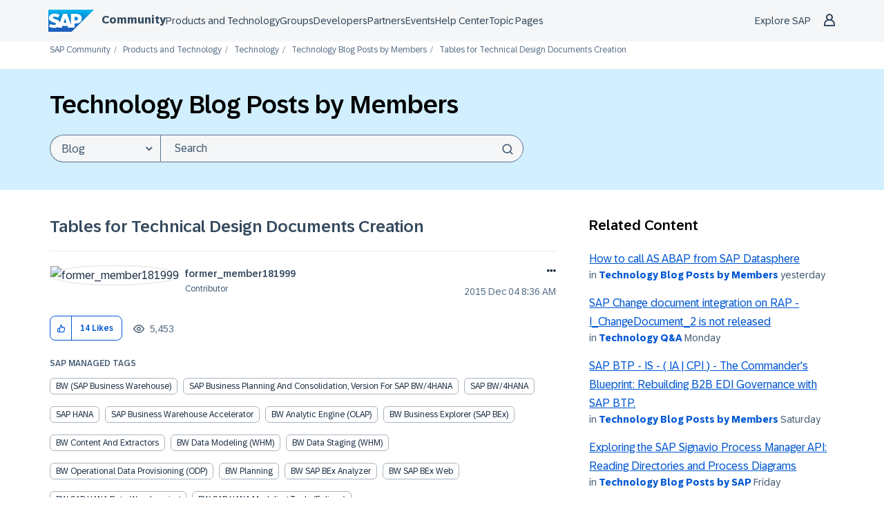

--- FILE ---
content_type: application/javascript
request_url: https://contextualnavigation.api.community.sap.com/static/1.45.10/cxs-designsystem/p-84b002c3.js
body_size: 9199
content:
const e="cxs-designsystem";const t={allRenderFn:true,appendChildSlotFix:false,asyncLoading:true,asyncQueue:false,attachStyles:true,cloneNodeFix:false,cmpDidLoad:true,cmpDidRender:false,cmpDidUnload:false,cmpDidUpdate:true,cmpShouldUpdate:false,cmpWillLoad:true,cmpWillRender:true,cmpWillUpdate:true,connectedCallback:false,constructableCSS:true,cssAnnotations:true,devTools:false,disconnectedCallback:true,element:false,event:true,experimentalScopedSlotChanges:false,experimentalSlotFixes:false,formAssociated:false,hasRenderFn:true,hostListener:true,hostListenerTarget:true,hostListenerTargetBody:true,hostListenerTargetDocument:true,hostListenerTargetParent:false,hostListenerTargetWindow:true,hotModuleReplacement:false,hydrateClientSide:true,hydrateServerSide:false,hydratedAttribute:false,hydratedClass:true,hydratedSelectorName:"hydrated",initializeNextTick:false,invisiblePrehydration:true,isDebug:false,isDev:false,isTesting:false,lazyLoad:true,lifecycle:true,lifecycleDOMEvents:false,member:true,method:true,mode:true,observeAttribute:true,profile:false,prop:true,propBoolean:true,propMutable:true,propNumber:true,propString:true,reflect:true,scoped:true,scopedSlotTextContentFix:false,scriptDataOpts:false,shadowDelegatesFocus:false,shadowDom:true,slot:true,slotChildNodesFix:false,slotRelocation:true,state:true,style:true,svg:false,taskQueue:true,transformTagName:false,updatable:true,vdomAttribute:true,vdomClass:true,vdomFunctional:true,vdomKey:true,vdomListener:true,vdomPropOrAttr:true,vdomRef:true,vdomRender:true,vdomStyle:true,vdomText:true,vdomXlink:true,watchCallback:true};var r=Object.defineProperty;var n=(e,t)=>{for(var n in t)r(e,n,{get:t[n],enumerable:true})};var l={};var s=e=>e!=null;var i=e=>{e=typeof e;return e==="object"||e==="function"};function o(e){var t,r,n;return(n=(r=(t=e.head)==null?void 0:t.querySelector('meta[name="csp-nonce"]'))==null?void 0:r.getAttribute("content"))!=null?n:void 0}var a={};n(a,{err:()=>c,map:()=>u,ok:()=>f,unwrap:()=>v,unwrapErr:()=>d});var f=e=>({isOk:true,isErr:false,value:e});var c=e=>({isOk:false,isErr:true,value:e});function u(e,t){if(e.isOk){const r=t(e.value);if(r instanceof Promise){return r.then((e=>f(e)))}else{return f(r)}}if(e.isErr){const t=e.value;return c(t)}throw"should never get here"}var v=e=>{if(e.isOk){return e.value}else{throw e.value}};var d=e=>{if(e.isErr){return e.value}else{throw e.value}};var p=(e,t="")=>{{return()=>{}}};var h=(e,t)=>{{return()=>{}}};var m="r";var $="o";var y="s";var b="t";var w="s-id";var g="sty-id";var S="c-id";var k="{visibility:hidden}.hydrated{visibility:inherit}";var x="slot-fb{display:contents}slot-fb[hidden]{display:none}";var C="http://www.w3.org/1999/xlink";var j=(e,t,...r)=>{let n=null;let l=null;let s=null;let o=false;let a=false;const f=[];const c=t=>{for(let r=0;r<t.length;r++){n=t[r];if(Array.isArray(n)){c(n)}else if(n!=null&&typeof n!=="boolean"){if(o=typeof e!=="function"&&!i(n)){n=String(n)}if(o&&a){f[f.length-1].t+=n}else{f.push(o?O(null,n):n)}a=o}}};c(r);if(t){if(t.key){l=t.key}if(t.name){s=t.name}{const e=t.className||t.class;if(e){t.class=typeof e!=="object"?e:Object.keys(e).filter((t=>e[t])).join(" ")}}}if(typeof e==="function"){return e(t===null?{}:t,f,L)}const u=O(e,null);u.l=t;if(f.length>0){u.i=f}{u.o=l}{u.u=s}return u};var O=(e,t)=>{const r={v:0,p:e,t,h:null,i:null};{r.l=null}{r.o=null}{r.u=null}return r};var T={};var R=e=>e&&e.p===T;var L={forEach:(e,t)=>e.map(D).forEach(t),map:(e,t)=>e.map(D).map(t).map(E)};var D=e=>({vattrs:e.l,vchildren:e.i,vkey:e.o,vname:e.u,vtag:e.p,vtext:e.t});var E=e=>{if(typeof e.vtag==="function"){const t={...e.vattrs};if(e.vkey){t.key=e.vkey}if(e.vname){t.name=e.vname}return j(e.vtag,t,...e.vchildren||[])}const t=O(e.vtag,e.vtext);t.l=e.vattrs;t.i=e.vchildren;t.o=e.vkey;t.u=e.vname;return t};var F=(e,t,r,n)=>{const l=p("hydrateClient",t);const s=e.shadowRoot;const i=[];const o=[];const a=s?[]:null;const f=n.m=O(t,null);if(!ht.$){A(pt.body,ht.$=new Map)}e[w]=r;e.removeAttribute(w);M(f,i,o,a,e,e,r);i.map((e=>{const r=e.S+"."+e.k;const n=ht.$.get(r);const l=e.h;if(n&&mt&&n["s-en"]===""){n.parentNode.insertBefore(l,n.nextSibling)}if(!s){l["s-hn"]=t;if(n){l["s-ol"]=n;l["s-ol"]["s-nr"]=l}}ht.$.delete(r)}));if(s){a.map((e=>{if(e){s.appendChild(e)}}))}l()};var M=(e,t,r,n,l,s,i)=>{let o;let a;let f;let c;if(s.nodeType===1){o=s.getAttribute(S);if(o){a=o.split(".");if(a[0]===i||a[0]==="0"){f={v:0,S:a[0],k:a[1],C:a[2],j:a[3],p:s.tagName.toLowerCase(),h:s,l:null,i:null,o:null,u:null,t:null};t.push(f);s.removeAttribute(S);if(!e.i){e.i=[]}e.i[f.j]=f;e=f;if(n&&f.C==="0"){n[f.j]=f.h}}}for(c=s.childNodes.length-1;c>=0;c--){M(e,t,r,n,l,s.childNodes[c],i)}if(s.shadowRoot){for(c=s.shadowRoot.childNodes.length-1;c>=0;c--){M(e,t,r,n,l,s.shadowRoot.childNodes[c],i)}}}else if(s.nodeType===8){a=s.nodeValue.split(".");if(a[1]===i||a[1]==="0"){o=a[0];f={v:0,S:a[1],k:a[2],C:a[3],j:a[4],h:s,l:null,i:null,o:null,u:null,p:null,t:null};if(o===b){f.h=s.nextSibling;if(f.h&&f.h.nodeType===3){f.t=f.h.textContent;t.push(f);s.remove();if(!e.i){e.i=[]}e.i[f.j]=f;if(n&&f.C==="0"){n[f.j]=f.h}}}else if(f.S===i){if(o===y){f.p="slot";if(a[5]){s["s-sn"]=f.u=a[5]}else{s["s-sn"]=""}s["s-sr"]=true;if(n){f.h=pt.createElement(f.p);if(f.u){f.h.setAttribute("name",f.u)}s.parentNode.insertBefore(f.h,s);s.remove();if(f.C==="0"){n[f.j]=f.h}}r.push(f);if(!e.i){e.i=[]}e.i[f.j]=f}else if(o===m){if(n){s.remove()}else{l["s-cr"]=s;s["s-cn"]=true}}}}}else if(e&&e.p==="style"){const t=O(null,s.textContent);t.h=s;t.j="0";e.i=[t]}};var A=(e,t)=>{if(e.nodeType===1){let r=0;for(;r<e.childNodes.length;r++){A(e.childNodes[r],t)}if(e.shadowRoot){for(r=0;r<e.shadowRoot.childNodes.length;r++){A(e.shadowRoot.childNodes[r],t)}}}else if(e.nodeType===8){const r=e.nodeValue.split(".");if(r[0]===$){t.set(r[1]+"."+r[2],e);e.nodeValue="";e["s-en"]=r[3]}}};var P=e=>vt.map((t=>t(e))).find((e=>!!e));var N=e=>vt.push(e);var U=e=>lt(e).O;var W=(e,t)=>{if(e!=null&&!i(e)){if(t&4){return e==="false"?false:e===""||!!e}if(t&2){return parseFloat(e)}if(t&1){return String(e)}return e}return e};var I=e=>lt(e).$hostElement$;var B=(e,t,r)=>{const n=I(e);return{emit:e=>H(n,t,{bubbles:!!(r&4),composed:!!(r&2),cancelable:!!(r&1),detail:e})}};var H=(e,t,r)=>{const n=ht.ce(t,r);e.dispatchEvent(n);return n};var z=new WeakMap;var Q=(e,t,r)=>{let n=ut.get(e);if(bt&&r){n=n||new CSSStyleSheet;if(typeof n==="string"){n=t}else{n.replaceSync(t)}}else{n=t}ut.set(e,n)};var q=(e,t,r)=>{var n;const l=K(t,r);const s=ut.get(l);e=e.nodeType===11?e:pt;if(s){if(typeof s==="string"){e=e.head||e;let r=z.get(e);let i;if(!r){z.set(e,r=new Set)}if(!r.has(l)){if(e.host&&(i=e.querySelector(`[${g}="${l}"]`))){i.innerHTML=s}else{i=pt.createElement("style");i.innerHTML=s;const t=(n=ht.T)!=null?n:o(pt);if(t!=null){i.setAttribute("nonce",t)}e.insertBefore(i,e.querySelector("link"))}if(t.v&4){i.innerHTML+=x}if(r){r.add(l)}}}else if(!e.adoptedStyleSheets.includes(s)){e.adoptedStyleSheets=[...e.adoptedStyleSheets,s]}}return l};var G=e=>{const t=e.R;const r=e.$hostElement$;const n=t.v;const l=p("attachStyles",t.L);const s=q(r.shadowRoot?r.shadowRoot:r.getRootNode(),t,e.O);if(n&10){r["s-sc"]=s;r.classList.add(s+"-h");if(n&2){r.classList.add(s+"-s")}}l()};var K=(e,t)=>"sc-"+(t&&e.v&32?e.L+"-"+t:e.L);var V=e=>e.replace(/\/\*!@([^\/]+)\*\/[^\{]+\{/g,"$1{");var X=(e,t,r,n,l,s)=>{if(r!==n){let o=ot(e,t);let a=t.toLowerCase();if(t==="class"){const t=e.classList;const l=J(r);const s=J(n);t.remove(...l.filter((e=>e&&!s.includes(e))));t.add(...s.filter((e=>e&&!l.includes(e))))}else if(t==="style"){{for(const t in r){if(!n||n[t]==null){if(t.includes("-")){e.style.removeProperty(t)}else{e.style[t]=""}}}}for(const t in n){if(!r||n[t]!==r[t]){if(t.includes("-")){e.style.setProperty(t,n[t])}else{e.style[t]=n[t]}}}}else if(t==="key");else if(t==="ref"){if(n){n(e)}}else if(!o&&t[0]==="o"&&t[1]==="n"){if(t[2]==="-"){t=t.slice(3)}else if(ot(dt,a)){t=a.slice(2)}else{t=a[2]+t.slice(3)}if(r||n){const l=t.endsWith(Y);t=t.replace(Z,"");if(r){ht.rel(e,t,r,l)}if(n){ht.ael(e,t,n,l)}}}else{const f=i(n);if((o||f&&n!==null)&&!l){try{if(!e.tagName.includes("-")){const l=n==null?"":n;if(t==="list"){o=false}else if(r==null||e[t]!=l){e[t]=l}}else{e[t]=n}}catch(e){}}let c=false;{if(a!==(a=a.replace(/^xlink\:?/,""))){t=a;c=true}}if(n==null||n===false){if(n!==false||e.getAttribute(t)===""){if(c){e.removeAttributeNS(C,t)}else{e.removeAttribute(t)}}}else if((!o||s&4||l)&&!f){n=n===true?"":n;if(c){e.setAttributeNS(C,t,n)}else{e.setAttribute(t,n)}}}}};var _=/\s/;var J=e=>!e?[]:e.split(_);var Y="Capture";var Z=new RegExp(Y+"$");var ee=(e,t,r)=>{const n=t.h.nodeType===11&&t.h.host?t.h.host:t.h;const s=e&&e.l||l;const i=t.l||l;{for(const e of te(Object.keys(s))){if(!(e in i)){X(n,e,s[e],void 0,r,t.v)}}}for(const e of te(Object.keys(i))){X(n,e,s[e],i[e],r,t.v)}};function te(e){return e.includes("ref")?[...e.filter((e=>e!=="ref")),"ref"]:e}var re;var ne;var le;var se=false;var ie=false;var oe=false;var ae=false;var fe=(e,t,r,n)=>{var l;const i=t.i[r];let o=0;let a;let f;let c;if(!se){oe=true;if(i.p==="slot"){if(re){n.classList.add(re+"-s")}i.v|=i.i?2:1}}if(i.t!==null){a=i.h=pt.createTextNode(i.t)}else if(i.v&1){a=i.h=pt.createTextNode("")}else{a=i.h=pt.createElement(i.v&2?"slot-fb":i.p);{ee(null,i,ae)}if(s(re)&&a["s-si"]!==re){a.classList.add(a["s-si"]=re)}{Ce(a,n)}if(i.i){for(o=0;o<i.i.length;++o){f=fe(e,i,o,a);if(f){a.appendChild(f)}}}}a["s-hn"]=le;{if(i.v&(2|1)){a["s-sr"]=true;a["s-cr"]=ne;a["s-sn"]=i.u||"";a["s-rf"]=(l=i.l)==null?void 0:l.ref;c=e&&e.i&&e.i[r];if(c&&c.p===i.p&&e.h){{ce(e.h,false)}}}}return a};var ce=(e,r)=>{ht.v|=1;const n=Array.from(e.childNodes);if(e["s-sr"]&&t.experimentalSlotFixes){let t=e;while(t=t.nextSibling){if(t&&t["s-sn"]===e["s-sn"]&&t["s-sh"]===le){n.push(t)}}}for(let e=n.length-1;e>=0;e--){const t=n[e];if(t["s-hn"]!==le&&t["s-ol"]){ke(me(t),t,he(t));t["s-ol"].remove();t["s-ol"]=void 0;t["s-sh"]=void 0;oe=true}if(r){ce(t,r)}}ht.v&=~1};var ue=(e,t,r,n,l,s)=>{let i=e["s-cr"]&&e["s-cr"].parentNode||e;let o;if(i.shadowRoot&&i.tagName===le){i=i.shadowRoot}for(;l<=s;++l){if(n[l]){o=fe(null,r,l,e);if(o){n[l].h=o;ke(i,o,he(t))}}}};var ve=(e,t,r)=>{for(let n=t;n<=r;++n){const t=e[n];if(t){const e=t.h;Se(t);if(e){{ie=true;if(e["s-ol"]){e["s-ol"].remove()}else{ce(e,true)}}e.remove()}}}};var de=(e,t,r,n,l=false)=>{let s=0;let i=0;let o=0;let a=0;let f=t.length-1;let c=t[0];let u=t[f];let v=n.length-1;let d=n[0];let p=n[v];let h;let m;while(s<=f&&i<=v){if(c==null){c=t[++s]}else if(u==null){u=t[--f]}else if(d==null){d=n[++i]}else if(p==null){p=n[--v]}else if(pe(c,d,l)){$e(c,d,l);c=t[++s];d=n[++i]}else if(pe(u,p,l)){$e(u,p,l);u=t[--f];p=n[--v]}else if(pe(c,p,l)){if(c.p==="slot"||p.p==="slot"){ce(c.h.parentNode,false)}$e(c,p,l);ke(e,c.h,u.h.nextSibling);c=t[++s];p=n[--v]}else if(pe(u,d,l)){if(c.p==="slot"||p.p==="slot"){ce(u.h.parentNode,false)}$e(u,d,l);ke(e,u.h,c.h);u=t[--f];d=n[++i]}else{o=-1;{for(a=s;a<=f;++a){if(t[a]&&t[a].o!==null&&t[a].o===d.o){o=a;break}}}if(o>=0){m=t[o];if(m.p!==d.p){h=fe(t&&t[i],r,o,e)}else{$e(m,d,l);t[o]=void 0;h=m.h}d=n[++i]}else{h=fe(t&&t[i],r,i,e);d=n[++i]}if(h){{ke(me(c.h),h,he(c.h))}}}}if(s>f){ue(e,n[v+1]==null?null:n[v+1].h,r,n,i,v)}else if(i>v){ve(t,s,f)}};var pe=(e,t,r=false)=>{if(e.p===t.p){if(e.p==="slot"){return e.u===t.u}if(!r){return e.o===t.o}return true}return false};var he=e=>e&&e["s-ol"]||e;var me=e=>(e["s-ol"]?e["s-ol"]:e).parentNode;var $e=(e,t,r=false)=>{const n=t.h=e.h;const l=e.i;const s=t.i;const i=t.p;const o=t.t;let a;if(o===null){{if(i==="slot"&&!se);else{ee(e,t,ae)}}if(l!==null&&s!==null){de(n,l,t,s,r)}else if(s!==null){if(e.t!==null){n.textContent=""}ue(n,null,t,s,0,s.length-1)}else if(l!==null){ve(l,0,l.length-1)}}else if(a=n["s-cr"]){a.parentNode.textContent=o}else if(e.t!==o){n.data=o}};var ye=e=>{const t=e.childNodes;for(const e of t){if(e.nodeType===1){if(e["s-sr"]){const r=e["s-sn"];e.hidden=false;for(const n of t){if(n!==e){if(n["s-hn"]!==e["s-hn"]||r!==""){if(n.nodeType===1&&(r===n.getAttribute("slot")||r===n["s-sn"])||n.nodeType===3&&r===n["s-sn"]){e.hidden=true;break}}else{if(n.nodeType===1||n.nodeType===3&&n.textContent.trim()!==""){e.hidden=true;break}}}}}ye(e)}}};var be=[];var we=e=>{let r;let n;let l;for(const s of e.childNodes){if(s["s-sr"]&&(r=s["s-cr"])&&r.parentNode){n=r.parentNode.childNodes;const e=s["s-sn"];for(l=n.length-1;l>=0;l--){r=n[l];if(!r["s-cn"]&&!r["s-nr"]&&r["s-hn"]!==s["s-hn"]&&!t.experimentalSlotFixes){if(ge(r,e)){let t=be.find((e=>e.D===r));ie=true;r["s-sn"]=r["s-sn"]||e;if(t){t.D["s-sh"]=s["s-hn"];t.F=s}else{r["s-sh"]=s["s-hn"];be.push({F:s,D:r})}if(r["s-sr"]){be.map((e=>{if(ge(e.D,r["s-sn"])){t=be.find((e=>e.D===r));if(t&&!e.F){e.F=t.F}}}))}}else if(!be.some((e=>e.D===r))){be.push({D:r})}}}}if(s.nodeType===1){we(s)}}};var ge=(e,t)=>{if(e.nodeType===1){if(e.getAttribute("slot")===null&&t===""){return true}if(e.getAttribute("slot")===t){return true}return false}if(e["s-sn"]===t){return true}return t===""};var Se=e=>{{e.l&&e.l.ref&&e.l.ref(null);e.i&&e.i.map(Se)}};var ke=(e,t,r)=>{const n=e==null?void 0:e.insertBefore(t,r);{Ce(t,e)}return n};var xe=e=>{const t=[];if(e){t.push(...e["s-scs"]||[],e["s-si"],e["s-sc"],...xe(e.parentElement))}return t};var Ce=(e,t,r=false)=>{var n;if(e&&t&&e.nodeType===1){const l=new Set(xe(t).filter(Boolean));if(l.size){(n=e.classList)==null?void 0:n.add(...e["s-scs"]=[...l]);if(e["s-ol"]||r){for(const t of Array.from(e.childNodes)){Ce(t,e,true)}}}}};var je=(e,t,r=false)=>{var n,l,s,i;const o=e.$hostElement$;const a=e.R;const f=e.m||O(null,null);const c=R(t)?t:j(null,null,t);le=o.tagName;if(a.M){c.l=c.l||{};a.M.map((([e,t])=>c.l[t]=o[e]))}if(r&&c.l){for(const e of Object.keys(c.l)){if(o.hasAttribute(e)&&!["key","ref","style","class"].includes(e)){c.l[e]=o[e]}}}c.p=null;c.v|=4;e.m=c;c.h=f.h=o.shadowRoot||o;{re=o["s-sc"]}se=(a.v&1)!==0;{ne=o["s-cr"];ie=false}$e(f,c,r);{ht.v|=1;if(oe){we(c.h);for(const e of be){const t=e.D;if(!t["s-ol"]){const e=pt.createTextNode("");e["s-nr"]=t;ke(t.parentNode,t["s-ol"]=e,t)}}for(const e of be){const t=e.D;const o=e.F;if(o){const e=o.parentNode;let r=o.nextSibling;{let s=(n=t["s-ol"])==null?void 0:n.previousSibling;while(s){let n=(l=s["s-nr"])!=null?l:null;if(n&&n["s-sn"]===t["s-sn"]&&e===n.parentNode){n=n.nextSibling;while(n===t||(n==null?void 0:n["s-sr"])){n=n==null?void 0:n.nextSibling}if(!n||!n["s-nr"]){r=n;break}}s=s.previousSibling}}if(!r&&e!==t.parentNode||t.nextSibling!==r){if(t!==r){if(!t["s-hn"]&&t["s-ol"]){t["s-hn"]=t["s-ol"].parentNode.nodeName}ke(e,t,r);if(t.nodeType===1){t.hidden=(s=t["s-ih"])!=null?s:false}}}t&&typeof o["s-rf"]==="function"&&o["s-rf"](t)}else{if(t.nodeType===1){if(r){t["s-ih"]=(i=t.hidden)!=null?i:false}t.hidden=true}}}}if(ie){ye(c.h)}ht.v&=~1;be.length=0}ne=void 0};var Oe=(e,t)=>{if(t&&!e.A&&t["s-p"]){t["s-p"].push(new Promise((t=>e.A=t)))}};var Te=(e,t)=>{{e.v|=16}if(e.v&4){e.v|=512;return}Oe(e,e.P);const r=()=>Re(e,t);return Ot(r)};var Re=(e,t)=>{const r=e.$hostElement$;const n=p("scheduleUpdate",e.R.L);const l=e.N;if(!l){throw new Error(`Can't render component <${r.tagName.toLowerCase()} /> with invalid Stencil runtime! Make sure this imported component is compiled with a \`externalRuntime: true\` flag. For more information, please refer to https://stenciljs.com/docs/custom-elements#externalruntime`)}let s;if(t){{e.v|=256;if(e.U){e.U.map((([e,t])=>We(l,e,t)));e.U=void 0}}{s=We(l,"componentWillLoad")}}else{{s=We(l,"componentWillUpdate")}}{s=Le(s,(()=>We(l,"componentWillRender")))}n();return Le(s,(()=>Ee(e,l,t)))};var Le=(e,t)=>De(e)?e.then(t):t();var De=e=>e instanceof Promise||e&&e.then&&typeof e.then==="function";var Ee=async(e,t,r)=>{var n;const l=e.$hostElement$;const s=p("update",e.R.L);const i=l["s-rc"];if(r){G(e)}const o=p("render",e.R.L);{Me(e,t,l,r)}if(i){i.map((e=>e()));l["s-rc"]=void 0}o();s();{const t=(n=l["s-p"])!=null?n:[];const r=()=>Pe(e);if(t.length===0){r()}else{Promise.all(t).then(r);e.v|=4;t.length=0}}};var Fe=null;var Me=(e,t,r,n)=>{try{Fe=t;t=t.render();{e.v&=~16}{e.v|=2}{{{je(e,t,n)}}}}catch(t){at(t,e.$hostElement$)}Fe=null;return null};var Ae=()=>Fe;var Pe=e=>{const t=e.R.L;const r=e.$hostElement$;const n=p("postUpdate",t);const l=e.N;const s=e.P;if(!(e.v&64)){e.v|=64;{Ie(r)}{We(l,"componentDidLoad")}n();{e.W(r);if(!s){Ue()}}}else{{We(l,"componentDidUpdate")}n()}{e.I(r)}{if(e.A){e.A();e.A=void 0}if(e.v&512){jt((()=>Te(e,false)))}e.v&=~(4|512)}};var Ne=e=>{{const t=lt(e);const r=t.$hostElement$.isConnected;if(r&&(t.v&(2|16))===2){Te(t,false)}return r}};var Ue=t=>{{Ie(pt.documentElement)}jt((()=>H(dt,"appload",{detail:{namespace:e}})))};var We=(e,t,r)=>{if(e&&e[t]){try{return e[t](r)}catch(e){at(e)}}return void 0};var Ie=e=>{var r;return e.classList.add((r=t.hydratedSelectorName)!=null?r:"hydrated")};var Be=(e,t)=>lt(e).B.get(t);var He=(e,t,r,n)=>{const l=lt(e);if(!l){throw new Error(`Couldn't find host element for "${n.L}" as it is unknown to this Stencil runtime. This usually happens when integrating a 3rd party Stencil component with another Stencil component or application. Please reach out to the maintainers of the 3rd party Stencil component or report this on the Stencil Discord server (https://chat.stenciljs.com) or comment on this similar [GitHub issue](https://github.com/ionic-team/stencil/issues/5457).`)}const s=l.$hostElement$;const i=l.B.get(t);const o=l.v;const a=l.N;r=W(r,n.H[t][0]);const f=Number.isNaN(i)&&Number.isNaN(r);const c=r!==i&&!f;if((!(o&8)||i===void 0)&&c){l.B.set(t,r);if(a){if(n.q&&o&128){const e=n.q[t];if(e){e.map((e=>{try{a[e](r,i,t)}catch(e){at(e,s)}}))}}if((o&(2|16))===2){Te(l,false)}}}};var ze=(e,t,r)=>{var n;const l=e.prototype;if(t.H){if(e.watchers){t.q=e.watchers}const s=Object.entries(t.H);s.map((([e,[n]])=>{if(n&31||r&2&&n&32){Object.defineProperty(l,e,{get(){return Be(this,e)},set(r){He(this,e,r,t)},configurable:true,enumerable:true})}else if(r&1&&n&64){Object.defineProperty(l,e,{value(...t){var r;const n=lt(this);return(r=n==null?void 0:n.G)==null?void 0:r.then((()=>{var r;return(r=n.N)==null?void 0:r[e](...t)}))}})}}));if(r&1){const r=new Map;l.attributeChangedCallback=function(e,n,s){ht.jmp((()=>{var i;const o=r.get(e);if(this.hasOwnProperty(o)){s=this[o];delete this[o]}else if(l.hasOwnProperty(o)&&typeof this[o]==="number"&&this[o]==s){return}else if(o==null){const r=lt(this);const l=r==null?void 0:r.v;if(l&&!(l&8)&&l&128&&s!==n){const l=r.N;const o=(i=t.q)==null?void 0:i[e];o==null?void 0:o.forEach((t=>{if(l[t]!=null){l[t].call(l,s,n,e)}}))}return}this[o]=s===null&&typeof this[o]==="boolean"?false:s}))};e.observedAttributes=Array.from(new Set([...Object.keys((n=t.q)!=null?n:{}),...s.filter((([e,t])=>t[0]&15)).map((([e,n])=>{var l;const s=n[1]||e;r.set(s,e);if(n[0]&512){(l=t.M)==null?void 0:l.push([e,s])}return s}))]))}}return e};var Qe=async(e,t,r,n)=>{let l;if((t.v&32)===0){t.v|=32;const n=r.K;if(n){const e=ct(r);if(e&&"then"in e){const t=h();l=await e;t()}else{l=e}if(!l){throw new Error(`Constructor for "${r.L}#${t.O}" was not found`)}if(!l.isProxied){{r.q=l.watchers}ze(l,r,2);l.isProxied=true}const n=p("createInstance",r.L);{t.v|=8}try{new l(t)}catch(e){at(e)}{t.v&=~8}{t.v|=128}n()}else{l=e.constructor;const r=e.localName;customElements.whenDefined(r).then((()=>t.v|=128))}if(l&&l.style){let n=l.style;if(typeof n!=="string"){t.O=P(e);if(t.O){n=n[t.O]}}const s=K(r,t.O);if(!ut.has(s)){const e=p("registerStyles",r.L);Q(s,n,!!(r.v&1));e()}}}const s=t.P;const i=()=>Te(t,true);if(s&&s["s-rc"]){s["s-rc"].push(i)}else{i()}};var qe=e=>{};var Ge=e=>{if((ht.v&1)===0){const t=lt(e);const r=t.R;const n=p("connectedCallback",r.L);if(!(t.v&1)){t.v|=1;let n;{n=e.getAttribute(w);if(n){if(r.v&1){const t=q(e.shadowRoot,r,e.getAttribute("s-mode"));e.classList.remove(t+"-h",t+"-s")}F(e,r.L,n,t)}}if(!n){if(r.v&(4|8)){Ke(e)}}{let r=e;while(r=r.parentNode||r.host){if(r.nodeType===1&&r.hasAttribute("s-id")&&r["s-p"]||r["s-p"]){Oe(t,t.P=r);break}}}if(r.H){Object.entries(r.H).map((([t,[r]])=>{if(r&31&&e.hasOwnProperty(t)){const r=e[t];delete e[t];e[t]=r}}))}{Qe(e,t,r)}}else{Ye(e,t,r.V);if(t==null?void 0:t.N);else if(t==null?void 0:t.X){t.X.then((()=>qe()))}}n()}};var Ke=e=>{const t=e["s-cr"]=pt.createComment("");t["s-cn"]=true;ke(e,t,e.firstChild)};var Ve=e=>{{We(e,"disconnectedCallback")}};var Xe=async e=>{if((ht.v&1)===0){const t=lt(e);{if(t._){t._.map((e=>e()));t._=void 0}}if(t==null?void 0:t.N){Ve(t.N)}else if(t==null?void 0:t.X){t.X.then((()=>Ve(t.N)))}}};var _e=(e,t={})=>{var r;const n=p();const l=[];const s=t.exclude||[];const i=dt.customElements;const a=pt.head;const f=a.querySelector("meta[charset]");const c=pt.createElement("style");const u=[];const v=pt.querySelectorAll(`[${g}]`);let d;let h=true;let m=0;Object.assign(ht,t);ht.J=new URL(t.resourcesUrl||"./",pt.baseURI).href;{ht.v|=2}{for(;m<v.length;m++){Q(v[m].getAttribute(g),V(v[m].innerHTML),true)}}let $=false;e.map((e=>{e[1].map((t=>{var r;const n={v:t[0],L:t[1],H:t[2],V:t[3]};if(n.v&4){$=true}{n.H=t[2]}{n.V=t[3]}{n.M=[]}{n.q=(r=t[4])!=null?r:{}}const o=n.L;const a=class extends HTMLElement{constructor(e){super(e);e=this;it(e,n);if(n.v&1){{{e.attachShadow({mode:"open"})}}}}connectedCallback(){if(d){clearTimeout(d);d=null}if(h){u.push(this)}else{ht.jmp((()=>Ge(this)))}}disconnectedCallback(){ht.jmp((()=>Xe(this)))}componentOnReady(){return lt(this).X}};n.K=e[0];if(!s.includes(o)&&!i.get(o)){l.push(o);i.define(o,ze(a,n,1))}}))}));if(l.length>0){if($){c.textContent+=x}{c.textContent+=l+k}if(c.innerHTML.length){c.setAttribute("data-styles","");const e=(r=ht.T)!=null?r:o(pt);if(e!=null){c.setAttribute("nonce",e)}a.insertBefore(c,f?f.nextSibling:a.firstChild)}}h=false;if(u.length){u.map((e=>e.connectedCallback()))}else{{ht.jmp((()=>d=setTimeout(Ue,30)))}}n()};var Je=(e,t)=>t;var Ye=(e,t,r,n)=>{if(r){r.map((([r,n,l])=>{const s=et(e,r);const i=Ze(t,l);const o=tt(r);ht.ael(s,n,i,o);(t._=t._||[]).push((()=>ht.rel(s,n,i,o)))}))}};var Ze=(e,t)=>r=>{var n;try{{if(e.v&256){(n=e.N)==null?void 0:n[t](r)}else{(e.U=e.U||[]).push([t,r])}}}catch(e){at(e)}};var et=(e,t)=>{if(t&4)return pt;if(t&8)return dt;if(t&16)return pt.body;return e};var tt=e=>$t?{passive:(e&1)!==0,capture:(e&2)!==0}:(e&2)!==0;var rt=e=>ht.T=e;var nt=new WeakMap;var lt=e=>nt.get(e);var st=(e,t)=>nt.set(t.N=e,t);var it=(e,t)=>{const r={v:0,$hostElement$:e,R:t,B:new Map};{r.G=new Promise((e=>r.I=e))}{r.X=new Promise((e=>r.W=e));e["s-p"]=[];e["s-rc"]=[]}Ye(e,r,t.V);return nt.set(e,r)};var ot=(e,t)=>t in e;var at=(e,t)=>(0,console.error)(e,t);var ft=new Map;var ct=(e,t,r)=>{const n=e.L.replace(/-/g,"_");const l=e.K;if(!l){return void 0}const s=ft.get(l);if(s){return s[n]}
/*!__STENCIL_STATIC_IMPORT_SWITCH__*/return import(`./${l}.entry.js${""}`).then((e=>{{ft.set(l,e)}return e[n]}),at)};var ut=new Map;var vt=[];var dt=typeof window!=="undefined"?window:{};var pt=dt.document||{head:{}};var ht={v:0,J:"",jmp:e=>e(),raf:e=>requestAnimationFrame(e),ael:(e,t,r,n)=>e.addEventListener(t,r,n),rel:(e,t,r,n)=>e.removeEventListener(t,r,n),ce:(e,t)=>new CustomEvent(e,t)};var mt=true;var $t=(()=>{let e=false;try{pt.addEventListener("e",null,Object.defineProperty({},"passive",{get(){e=true}}))}catch(e){}return e})();var yt=e=>Promise.resolve(e);var bt=(()=>{try{new CSSStyleSheet;return typeof(new CSSStyleSheet).replaceSync==="function"}catch(e){}return false})();var wt=false;var gt=[];var St=[];var kt=(e,t)=>r=>{e.push(r);if(!wt){wt=true;if(t&&ht.v&4){jt(Ct)}else{ht.raf(Ct)}}};var xt=e=>{for(let t=0;t<e.length;t++){try{e[t](performance.now())}catch(e){at(e)}}e.length=0};var Ct=()=>{xt(gt);{xt(St);if(wt=gt.length>0){ht.raf(Ct)}}};var jt=e=>yt().then(e);var Ot=kt(St,true);export{Je as F,T as H,N as a,_e as b,Ae as c,B as d,U as e,Ne as f,I as g,j as h,yt as p,st as r,rt as s};
//# sourceMappingURL=p-84b002c3.js.map